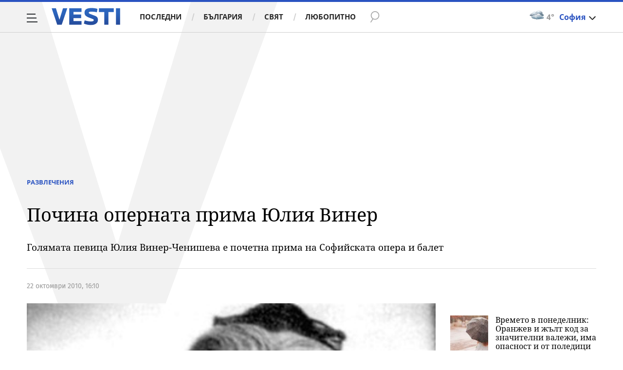

--- FILE ---
content_type: text/javascript; charset=utf-8
request_url: https://b.grabo.bg/netinfo/special/vesti_dealbox_resp.php?affid=20492&r=1113
body_size: 1932
content:
(function(){
	var html = '';
			html += ' \
			<div class="col-12 col-sm-12 col-md-12 col-lg-12 col-xl-12"> \
				<div class="list-item list-item-category normal"> \
					<figure class="gradient"> \
						<a href="https://b.grabo.bg/click.php?it=1769405948&affid=20492&affid2=5&banner_id=427&url=https%3A%2F%2Fgrabo.bg%2F0t2z9h%3Faffid%3D20492%26affid2%3D5%26utm_source%3Dbanner" target="_blank"> \
							<div class="img-holder"> \
								<img src="https://imgrabo.com/pics/deals/cached/_293x150/3/dealimg-330a97dc0595444f146193af39633a90.jpeg" alt="" /> \
							</div> \
						</a> \
						<div class="text-holder"> \
							<figcaption> \
								<h2><a href="https://b.grabo.bg/click.php?it=1769405948&affid=20492&affid2=5&banner_id=427&url=https%3A%2F%2Fgrabo.bg%2F0t2z9h%3Faffid%3D20492%26affid2%3D5%26utm_source%3Dbanner" target="_blank">Почивка в Албена - Албена Тур</a></h2> \
							</figcaption> \
							<div class="label-holder"> \
								<span class="label-category"><a href="https://b.grabo.bg/click.php?it=1769405948&affid=20492&affid2=5&banner_id=427&url=https%3A%2F%2Fgrabo.bg%2F0t2z9h%3Faffid%3D20492%26affid2%3D5%26utm_source%3Dbanner" target="_blank">Оферта от Grabo.bg</a></span> \
							</div> \
							<h3> \
								<div style="display: flex;column-gap: 5px;"> \
								Цена: \
									 \
         \
             \
				<div> \
					<span style="color:#098E08;">56.10 €</span> \
					<span style="color:#999; background:url(//imgrabo.com/design/site/djazga.png) no-repeat 0 5px;">66.00 €</span><br> \
					<span style="color:#098E08;">109.72 лв</span> \
					<span style="color:#999; background:url(//imgrabo.com/design/site/djazga.png) no-repeat 0 5px;">129.08 лв</span> \
				</div> \
             \
         \
 	 \
     \
								</div> \
							</h3> \
						</div> \
					</figure> \
				</div> \
			</div> \
		';
		$("#grabo_b427").replaceWith(html);
})();

--- FILE ---
content_type: application/javascript; charset=utf-8
request_url: https://fundingchoicesmessages.google.com/f/AGSKWxUdRtxoDONJLZKAhqN7XXdYiGFuBrEBeOjYfTt5Mlw_eELqGpsKJOrdjjZuEefXUAEfe0z5_VFYlLliG9Pj-j20-Iur18w-xgQqNRlu_Vbf0DGMLhUm6ZwAA_9rs388Xki0lK-Rl5GylgJbuOIpV4sbIN8qBmHONKMbCtOZVJrqNKBR3hiwF_ZI6riA/_/adsfuse-/onead_/seo-ads./advertisements?/ad_config.
body_size: -1290
content:
window['1efc9ec7-47d8-4753-a0ef-4066b6e150fd'] = true;